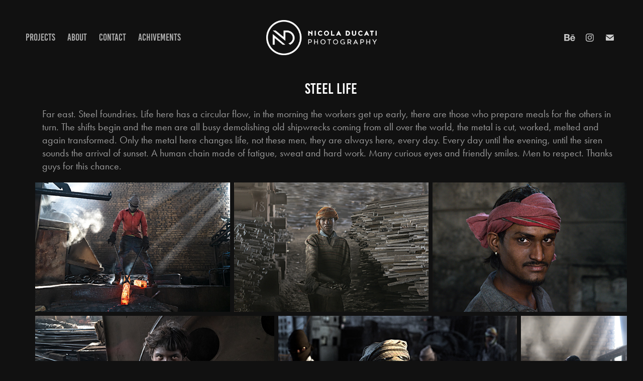

--- FILE ---
content_type: text/html; charset=utf-8
request_url: https://nicoladucati.com/steel-life
body_size: 5851
content:
<!DOCTYPE HTML>
<html lang="en-US">
<head>
  <meta charset="UTF-8" />
  <meta name="viewport" content="width=device-width, initial-scale=1" />
      <meta name="keywords"  content="photography,fine art,portrait,fading tradition,travel photography,human heritage,atlas of humanity,travel,adventure" />
      <meta name="description"  content="Far east. Steel foundries. Life here has a circular flow, in the morning the workers get up early, there are those who prepare meals for the others in turn. The shifts begin and the men are all busy demolishing old shipwrecks coming from all over the world, the metal is cut, worked, melted and again transformed. Only the metal here changes life, not these men, they are always here, every day. Every day until the evening, until the siren sounds the arrival of sunset. A human chain made of fatigue, sweat and hard work. Many curious eyes and friendly smiles. Men to respect. Thanks guys for this chance." />
      <meta name="twitter:card"  content="summary_large_image" />
      <meta name="twitter:site"  content="@AdobePortfolio" />
      <meta  property="og:title" content="Nicola Ducati Photography - STEEL LIFE" />
      <meta  property="og:description" content="Far east. Steel foundries. Life here has a circular flow, in the morning the workers get up early, there are those who prepare meals for the others in turn. The shifts begin and the men are all busy demolishing old shipwrecks coming from all over the world, the metal is cut, worked, melted and again transformed. Only the metal here changes life, not these men, they are always here, every day. Every day until the evening, until the siren sounds the arrival of sunset. A human chain made of fatigue, sweat and hard work. Many curious eyes and friendly smiles. Men to respect. Thanks guys for this chance." />
      <meta  property="og:image" content="https://cdn.myportfolio.com/1ff6a542-771e-42b2-ab22-ab0a8b866568/1cfc1b97-229d-4dd8-bc05-08109ee8d0a2_rwc_0x0x873x872x873.png?h=dde999c93714e359da99dff4f1ce1675" />
        <link rel="icon" href="https://cdn.myportfolio.com/1ff6a542-771e-42b2-ab22-ab0a8b866568/c25bf2c4-cef3-424e-ac02-889fe8e146c1_carw_1x1x32.png?h=264282d45b2c7d74ac8befc79116072c" />
        <link rel="apple-touch-icon" href="https://cdn.myportfolio.com/1ff6a542-771e-42b2-ab22-ab0a8b866568/ee7f820a-2a5b-4afe-b042-45f44d3cb3b2_carw_1x1x180.png?h=a43a68fac2bc086c5bbc2f00b4571a89" />
      <link rel="stylesheet" href="/dist/css/main.css" type="text/css" />
      <link rel="stylesheet" href="https://cdn.myportfolio.com/1ff6a542-771e-42b2-ab22-ab0a8b866568/6edea57fa66df6d0dd4f015fc5ceeeb91768862502.css?h=fa342807e34ae024f0df503674495103" type="text/css" />
    <link rel="canonical" href="https://nicoladucati.com/steel-life" />
      <title>Nicola Ducati Photography - STEEL LIFE</title>
    <script type="text/javascript" src="//use.typekit.net/ik/[base64].js?cb=35f77bfb8b50944859ea3d3804e7194e7a3173fb" async onload="
    try {
      window.Typekit.load();
    } catch (e) {
      console.warn('Typekit not loaded.');
    }
    "></script>
</head>
  <body class="transition-enabled">  <div class='page-background-video page-background-video-with-panel'>
  </div>
  <div class="js-responsive-nav">
    <div class="responsive-nav has-social">
      <div class="close-responsive-click-area js-close-responsive-nav">
        <div class="close-responsive-button"></div>
      </div>
          <nav class="nav-container" data-hover-hint="nav" data-hover-hint-placement="bottom-start">
                <div class="gallery-title"><a href="/projects" >PROJECTS</a></div>
      <div class="page-title">
        <a href="/about-me" >ABOUT</a>
      </div>
      <div class="page-title">
        <a href="/contact" >Contact</a>
      </div>
      <div class="page-title">
        <a href="/copia-di-about" >Achivements</a>
      </div>
          </nav>
        <div class="social pf-nav-social" data-context="theme.nav" data-hover-hint="navSocialIcons" data-hover-hint-placement="bottom-start">
          <ul>
                  <li>
                    <a href="https://www.behance.net/nicoladucati" target="_blank">
                      <svg id="Layer_1" data-name="Layer 1" xmlns="http://www.w3.org/2000/svg" viewBox="0 0 30 24" class="icon"><path id="path-1" d="M18.83,14.38a2.78,2.78,0,0,0,.65,1.9,2.31,2.31,0,0,0,1.7.59,2.31,2.31,0,0,0,1.38-.41,1.79,1.79,0,0,0,.71-0.87h2.31a4.48,4.48,0,0,1-1.71,2.53,5,5,0,0,1-2.78.76,5.53,5.53,0,0,1-2-.37,4.34,4.34,0,0,1-1.55-1,4.77,4.77,0,0,1-1-1.63,6.29,6.29,0,0,1,0-4.13,4.83,4.83,0,0,1,1-1.64A4.64,4.64,0,0,1,19.09,9a4.86,4.86,0,0,1,2-.4A4.5,4.5,0,0,1,23.21,9a4.36,4.36,0,0,1,1.5,1.3,5.39,5.39,0,0,1,.84,1.86,7,7,0,0,1,.18,2.18h-6.9Zm3.67-3.24A1.94,1.94,0,0,0,21,10.6a2.26,2.26,0,0,0-1,.22,2,2,0,0,0-.66.54,1.94,1.94,0,0,0-.35.69,3.47,3.47,0,0,0-.12.65h4.29A2.75,2.75,0,0,0,22.5,11.14ZM18.29,6h5.36V7.35H18.29V6ZM13.89,17.7a4.4,4.4,0,0,1-1.51.7,6.44,6.44,0,0,1-1.73.22H4.24V5.12h6.24a7.7,7.7,0,0,1,1.73.17,3.67,3.67,0,0,1,1.33.56,2.6,2.6,0,0,1,.86,1,3.74,3.74,0,0,1,.3,1.58,3,3,0,0,1-.46,1.7,3.33,3.33,0,0,1-1.35,1.12,3.19,3.19,0,0,1,1.82,1.26,3.79,3.79,0,0,1,.59,2.17,3.79,3.79,0,0,1-.39,1.77A3.24,3.24,0,0,1,13.89,17.7ZM11.72,8.19a1.25,1.25,0,0,0-.45-0.47,1.88,1.88,0,0,0-.64-0.24,5.5,5.5,0,0,0-.76-0.05H7.16v3.16h3a2,2,0,0,0,1.28-.38A1.43,1.43,0,0,0,11.89,9,1.73,1.73,0,0,0,11.72,8.19ZM11.84,13a2.39,2.39,0,0,0-1.52-.45H7.16v3.73h3.11a3.61,3.61,0,0,0,.82-0.09A2,2,0,0,0,11.77,16a1.39,1.39,0,0,0,.47-0.54,1.85,1.85,0,0,0,.17-0.88A1.77,1.77,0,0,0,11.84,13Z"/></svg>
                    </a>
                  </li>
                  <li>
                    <a href="https://www.instagram.com/nicola.ducati/" target="_blank">
                      <svg version="1.1" id="Layer_1" xmlns="http://www.w3.org/2000/svg" xmlns:xlink="http://www.w3.org/1999/xlink" viewBox="0 0 30 24" style="enable-background:new 0 0 30 24;" xml:space="preserve" class="icon">
                      <g>
                        <path d="M15,5.4c2.1,0,2.4,0,3.2,0c0.8,0,1.2,0.2,1.5,0.3c0.4,0.1,0.6,0.3,0.9,0.6c0.3,0.3,0.5,0.5,0.6,0.9
                          c0.1,0.3,0.2,0.7,0.3,1.5c0,0.8,0,1.1,0,3.2s0,2.4,0,3.2c0,0.8-0.2,1.2-0.3,1.5c-0.1,0.4-0.3,0.6-0.6,0.9c-0.3,0.3-0.5,0.5-0.9,0.6
                          c-0.3,0.1-0.7,0.2-1.5,0.3c-0.8,0-1.1,0-3.2,0s-2.4,0-3.2,0c-0.8,0-1.2-0.2-1.5-0.3c-0.4-0.1-0.6-0.3-0.9-0.6
                          c-0.3-0.3-0.5-0.5-0.6-0.9c-0.1-0.3-0.2-0.7-0.3-1.5c0-0.8,0-1.1,0-3.2s0-2.4,0-3.2c0-0.8,0.2-1.2,0.3-1.5c0.1-0.4,0.3-0.6,0.6-0.9
                          c0.3-0.3,0.5-0.5,0.9-0.6c0.3-0.1,0.7-0.2,1.5-0.3C12.6,5.4,12.9,5.4,15,5.4 M15,4c-2.2,0-2.4,0-3.3,0c-0.9,0-1.4,0.2-1.9,0.4
                          c-0.5,0.2-1,0.5-1.4,0.9C7.9,5.8,7.6,6.2,7.4,6.8C7.2,7.3,7.1,7.9,7,8.7C7,9.6,7,9.8,7,12s0,2.4,0,3.3c0,0.9,0.2,1.4,0.4,1.9
                          c0.2,0.5,0.5,1,0.9,1.4c0.4,0.4,0.9,0.7,1.4,0.9c0.5,0.2,1.1,0.3,1.9,0.4c0.9,0,1.1,0,3.3,0s2.4,0,3.3,0c0.9,0,1.4-0.2,1.9-0.4
                          c0.5-0.2,1-0.5,1.4-0.9c0.4-0.4,0.7-0.9,0.9-1.4c0.2-0.5,0.3-1.1,0.4-1.9c0-0.9,0-1.1,0-3.3s0-2.4,0-3.3c0-0.9-0.2-1.4-0.4-1.9
                          c-0.2-0.5-0.5-1-0.9-1.4c-0.4-0.4-0.9-0.7-1.4-0.9c-0.5-0.2-1.1-0.3-1.9-0.4C17.4,4,17.2,4,15,4L15,4L15,4z"/>
                        <path d="M15,7.9c-2.3,0-4.1,1.8-4.1,4.1s1.8,4.1,4.1,4.1s4.1-1.8,4.1-4.1S17.3,7.9,15,7.9L15,7.9z M15,14.7c-1.5,0-2.7-1.2-2.7-2.7
                          c0-1.5,1.2-2.7,2.7-2.7s2.7,1.2,2.7,2.7C17.7,13.5,16.5,14.7,15,14.7L15,14.7z"/>
                        <path d="M20.2,7.7c0,0.5-0.4,1-1,1s-1-0.4-1-1s0.4-1,1-1S20.2,7.2,20.2,7.7L20.2,7.7z"/>
                      </g>
                      </svg>
                    </a>
                  </li>
                  <li>
                    <a href="mailto:nicola.ducati@gmail.com">
                      <svg version="1.1" id="Layer_1" xmlns="http://www.w3.org/2000/svg" xmlns:xlink="http://www.w3.org/1999/xlink" x="0px" y="0px" viewBox="0 0 30 24" style="enable-background:new 0 0 30 24;" xml:space="preserve" class="icon">
                        <g>
                          <path d="M15,13L7.1,7.1c0-0.5,0.4-1,1-1h13.8c0.5,0,1,0.4,1,1L15,13z M15,14.8l7.9-5.9v8.1c0,0.5-0.4,1-1,1H8.1c-0.5,0-1-0.4-1-1 V8.8L15,14.8z"/>
                        </g>
                      </svg>
                    </a>
                  </li>
          </ul>
        </div>
    </div>
  </div>
    <header class="site-header js-site-header " data-context="theme.nav" data-hover-hint="nav" data-hover-hint-placement="top-start">
        <nav class="nav-container" data-hover-hint="nav" data-hover-hint-placement="bottom-start">
                <div class="gallery-title"><a href="/projects" >PROJECTS</a></div>
      <div class="page-title">
        <a href="/about-me" >ABOUT</a>
      </div>
      <div class="page-title">
        <a href="/contact" >Contact</a>
      </div>
      <div class="page-title">
        <a href="/copia-di-about" >Achivements</a>
      </div>
        </nav>
        <div class="logo-wrap" data-context="theme.logo.header" data-hover-hint="logo" data-hover-hint-placement="bottom-start">
          <div class="logo e2e-site-logo-text logo-image  ">
    <a href="/projects" class="image-normal image-link">
      <img src="https://cdn.myportfolio.com/1ff6a542-771e-42b2-ab22-ab0a8b866568/bd21abee-dbbc-42a8-b17d-e35bd01ce2be_rwc_0x0x2646x847x4096.png?h=251689d8ff048d05ece1952f4620cdaa" alt="Nicola Ducati">
    </a>
          </div>
        </div>
        <div class="social pf-nav-social" data-context="theme.nav" data-hover-hint="navSocialIcons" data-hover-hint-placement="bottom-start">
          <ul>
                  <li>
                    <a href="https://www.behance.net/nicoladucati" target="_blank">
                      <svg id="Layer_1" data-name="Layer 1" xmlns="http://www.w3.org/2000/svg" viewBox="0 0 30 24" class="icon"><path id="path-1" d="M18.83,14.38a2.78,2.78,0,0,0,.65,1.9,2.31,2.31,0,0,0,1.7.59,2.31,2.31,0,0,0,1.38-.41,1.79,1.79,0,0,0,.71-0.87h2.31a4.48,4.48,0,0,1-1.71,2.53,5,5,0,0,1-2.78.76,5.53,5.53,0,0,1-2-.37,4.34,4.34,0,0,1-1.55-1,4.77,4.77,0,0,1-1-1.63,6.29,6.29,0,0,1,0-4.13,4.83,4.83,0,0,1,1-1.64A4.64,4.64,0,0,1,19.09,9a4.86,4.86,0,0,1,2-.4A4.5,4.5,0,0,1,23.21,9a4.36,4.36,0,0,1,1.5,1.3,5.39,5.39,0,0,1,.84,1.86,7,7,0,0,1,.18,2.18h-6.9Zm3.67-3.24A1.94,1.94,0,0,0,21,10.6a2.26,2.26,0,0,0-1,.22,2,2,0,0,0-.66.54,1.94,1.94,0,0,0-.35.69,3.47,3.47,0,0,0-.12.65h4.29A2.75,2.75,0,0,0,22.5,11.14ZM18.29,6h5.36V7.35H18.29V6ZM13.89,17.7a4.4,4.4,0,0,1-1.51.7,6.44,6.44,0,0,1-1.73.22H4.24V5.12h6.24a7.7,7.7,0,0,1,1.73.17,3.67,3.67,0,0,1,1.33.56,2.6,2.6,0,0,1,.86,1,3.74,3.74,0,0,1,.3,1.58,3,3,0,0,1-.46,1.7,3.33,3.33,0,0,1-1.35,1.12,3.19,3.19,0,0,1,1.82,1.26,3.79,3.79,0,0,1,.59,2.17,3.79,3.79,0,0,1-.39,1.77A3.24,3.24,0,0,1,13.89,17.7ZM11.72,8.19a1.25,1.25,0,0,0-.45-0.47,1.88,1.88,0,0,0-.64-0.24,5.5,5.5,0,0,0-.76-0.05H7.16v3.16h3a2,2,0,0,0,1.28-.38A1.43,1.43,0,0,0,11.89,9,1.73,1.73,0,0,0,11.72,8.19ZM11.84,13a2.39,2.39,0,0,0-1.52-.45H7.16v3.73h3.11a3.61,3.61,0,0,0,.82-0.09A2,2,0,0,0,11.77,16a1.39,1.39,0,0,0,.47-0.54,1.85,1.85,0,0,0,.17-0.88A1.77,1.77,0,0,0,11.84,13Z"/></svg>
                    </a>
                  </li>
                  <li>
                    <a href="https://www.instagram.com/nicola.ducati/" target="_blank">
                      <svg version="1.1" id="Layer_1" xmlns="http://www.w3.org/2000/svg" xmlns:xlink="http://www.w3.org/1999/xlink" viewBox="0 0 30 24" style="enable-background:new 0 0 30 24;" xml:space="preserve" class="icon">
                      <g>
                        <path d="M15,5.4c2.1,0,2.4,0,3.2,0c0.8,0,1.2,0.2,1.5,0.3c0.4,0.1,0.6,0.3,0.9,0.6c0.3,0.3,0.5,0.5,0.6,0.9
                          c0.1,0.3,0.2,0.7,0.3,1.5c0,0.8,0,1.1,0,3.2s0,2.4,0,3.2c0,0.8-0.2,1.2-0.3,1.5c-0.1,0.4-0.3,0.6-0.6,0.9c-0.3,0.3-0.5,0.5-0.9,0.6
                          c-0.3,0.1-0.7,0.2-1.5,0.3c-0.8,0-1.1,0-3.2,0s-2.4,0-3.2,0c-0.8,0-1.2-0.2-1.5-0.3c-0.4-0.1-0.6-0.3-0.9-0.6
                          c-0.3-0.3-0.5-0.5-0.6-0.9c-0.1-0.3-0.2-0.7-0.3-1.5c0-0.8,0-1.1,0-3.2s0-2.4,0-3.2c0-0.8,0.2-1.2,0.3-1.5c0.1-0.4,0.3-0.6,0.6-0.9
                          c0.3-0.3,0.5-0.5,0.9-0.6c0.3-0.1,0.7-0.2,1.5-0.3C12.6,5.4,12.9,5.4,15,5.4 M15,4c-2.2,0-2.4,0-3.3,0c-0.9,0-1.4,0.2-1.9,0.4
                          c-0.5,0.2-1,0.5-1.4,0.9C7.9,5.8,7.6,6.2,7.4,6.8C7.2,7.3,7.1,7.9,7,8.7C7,9.6,7,9.8,7,12s0,2.4,0,3.3c0,0.9,0.2,1.4,0.4,1.9
                          c0.2,0.5,0.5,1,0.9,1.4c0.4,0.4,0.9,0.7,1.4,0.9c0.5,0.2,1.1,0.3,1.9,0.4c0.9,0,1.1,0,3.3,0s2.4,0,3.3,0c0.9,0,1.4-0.2,1.9-0.4
                          c0.5-0.2,1-0.5,1.4-0.9c0.4-0.4,0.7-0.9,0.9-1.4c0.2-0.5,0.3-1.1,0.4-1.9c0-0.9,0-1.1,0-3.3s0-2.4,0-3.3c0-0.9-0.2-1.4-0.4-1.9
                          c-0.2-0.5-0.5-1-0.9-1.4c-0.4-0.4-0.9-0.7-1.4-0.9c-0.5-0.2-1.1-0.3-1.9-0.4C17.4,4,17.2,4,15,4L15,4L15,4z"/>
                        <path d="M15,7.9c-2.3,0-4.1,1.8-4.1,4.1s1.8,4.1,4.1,4.1s4.1-1.8,4.1-4.1S17.3,7.9,15,7.9L15,7.9z M15,14.7c-1.5,0-2.7-1.2-2.7-2.7
                          c0-1.5,1.2-2.7,2.7-2.7s2.7,1.2,2.7,2.7C17.7,13.5,16.5,14.7,15,14.7L15,14.7z"/>
                        <path d="M20.2,7.7c0,0.5-0.4,1-1,1s-1-0.4-1-1s0.4-1,1-1S20.2,7.2,20.2,7.7L20.2,7.7z"/>
                      </g>
                      </svg>
                    </a>
                  </li>
                  <li>
                    <a href="mailto:nicola.ducati@gmail.com">
                      <svg version="1.1" id="Layer_1" xmlns="http://www.w3.org/2000/svg" xmlns:xlink="http://www.w3.org/1999/xlink" x="0px" y="0px" viewBox="0 0 30 24" style="enable-background:new 0 0 30 24;" xml:space="preserve" class="icon">
                        <g>
                          <path d="M15,13L7.1,7.1c0-0.5,0.4-1,1-1h13.8c0.5,0,1,0.4,1,1L15,13z M15,14.8l7.9-5.9v8.1c0,0.5-0.4,1-1,1H8.1c-0.5,0-1-0.4-1-1 V8.8L15,14.8z"/>
                        </g>
                      </svg>
                    </a>
                  </li>
          </ul>
        </div>
        <div class="hamburger-click-area js-hamburger">
          <div class="hamburger">
            <i></i>
            <i></i>
            <i></i>
          </div>
        </div>
    </header>
    <div class="header-placeholder"></div>
  <div class="site-wrap cfix js-site-wrap">
    <div class="site-container">
      <div class="site-content e2e-site-content">
        <main>
  <div class="page-container" data-context="page.page.container" data-hover-hint="pageContainer">
    <section class="page standard-modules">
        <header class="page-header content" data-context="pages" data-identity="id:p5d92781b21501e7bb01772fcf92d139676116a483fc8dd8c02884" data-hover-hint="pageHeader" data-hover-hint-id="p5d92781b21501e7bb01772fcf92d139676116a483fc8dd8c02884">
            <h1 class="title preserve-whitespace e2e-site-logo-text">STEEL LIFE</h1>
            <p class="description">Far east. Steel foundries. Life here has a circular flow, in the morning the workers get up early, there are those who prepare meals for the others in turn. The shifts begin and the men are all busy demolishing old shipwrecks coming from all over the world, the metal is cut, worked, melted and again transformed. Only the metal here changes life, not these men, they are always here, every day. Every day until the evening, until the siren sounds the arrival of sunset. A human chain made of fatigue, sweat and hard work. Many curious eyes and friendly smiles. Men to respect. Thanks guys for this chance.</p>
        </header>
      <div class="page-content js-page-content" data-context="pages" data-identity="id:p5d92781b21501e7bb01772fcf92d139676116a483fc8dd8c02884">
        <div id="project-canvas" class="js-project-modules modules content">
          <div id="project-modules">
              
              
              
              
              
              
              
              <div class="project-module module media_collection project-module-media_collection" data-id="m5d92785ada156900934b5a3ac5668807267ccf153e201043f0c10"  style="padding-top: px;
padding-bottom: px;
">
  <div class="grid--main js-grid-main" data-grid-max-images="
  ">
    <div class="grid__item-container js-grid-item-container" data-flex-grow="389.79266347687" style="width:389.79266347687px; flex-grow:389.79266347687;" data-width="1880" data-height="1254">
      <script type="text/html" class="js-lightbox-slide-content">
        <div class="grid__image-wrapper">
          <img src="https://cdn.myportfolio.com/1ff6a542-771e-42b2-ab22-ab0a8b866568/25b0e00a-8f31-4577-97bb-b2e3fbd917e4_rw_1920.jpg?h=288d4a53d7395f99176384d35051732b" srcset="https://cdn.myportfolio.com/1ff6a542-771e-42b2-ab22-ab0a8b866568/25b0e00a-8f31-4577-97bb-b2e3fbd917e4_rw_600.jpg?h=2174e808d09ee08d66e43f4fb95dbd78 600w,https://cdn.myportfolio.com/1ff6a542-771e-42b2-ab22-ab0a8b866568/25b0e00a-8f31-4577-97bb-b2e3fbd917e4_rw_1200.jpg?h=8442de8fc054377b2d8eca7ec52563a4 1200w,https://cdn.myportfolio.com/1ff6a542-771e-42b2-ab22-ab0a8b866568/25b0e00a-8f31-4577-97bb-b2e3fbd917e4_rw_1920.jpg?h=288d4a53d7395f99176384d35051732b 1880w,"  sizes="(max-width: 1880px) 100vw, 1880px">
        <div>
      </script>
      <img
        class="grid__item-image js-grid__item-image grid__item-image-lazy js-lazy"
        src="[data-uri]"
        
        data-src="https://cdn.myportfolio.com/1ff6a542-771e-42b2-ab22-ab0a8b866568/25b0e00a-8f31-4577-97bb-b2e3fbd917e4_rw_1920.jpg?h=288d4a53d7395f99176384d35051732b"
        data-srcset="https://cdn.myportfolio.com/1ff6a542-771e-42b2-ab22-ab0a8b866568/25b0e00a-8f31-4577-97bb-b2e3fbd917e4_rw_600.jpg?h=2174e808d09ee08d66e43f4fb95dbd78 600w,https://cdn.myportfolio.com/1ff6a542-771e-42b2-ab22-ab0a8b866568/25b0e00a-8f31-4577-97bb-b2e3fbd917e4_rw_1200.jpg?h=8442de8fc054377b2d8eca7ec52563a4 1200w,https://cdn.myportfolio.com/1ff6a542-771e-42b2-ab22-ab0a8b866568/25b0e00a-8f31-4577-97bb-b2e3fbd917e4_rw_1920.jpg?h=288d4a53d7395f99176384d35051732b 1880w,"
      >
      <span class="grid__item-filler" style="padding-bottom:66.702127659574%;"></span>
    </div>
    <div class="grid__item-container js-grid-item-container" data-flex-grow="390" style="width:390px; flex-grow:390;" data-width="1920" data-height="1280">
      <script type="text/html" class="js-lightbox-slide-content">
        <div class="grid__image-wrapper">
          <img src="https://cdn.myportfolio.com/1ff6a542-771e-42b2-ab22-ab0a8b866568/7fe6cac9-46d6-4158-9fd5-2f46724f2273_rw_1920.jpg?h=03b8432d7644810f4e9a0bcc4c07919e" srcset="https://cdn.myportfolio.com/1ff6a542-771e-42b2-ab22-ab0a8b866568/7fe6cac9-46d6-4158-9fd5-2f46724f2273_rw_600.jpg?h=97c2a3cee19a9a4bb32a06d852aa8f99 600w,https://cdn.myportfolio.com/1ff6a542-771e-42b2-ab22-ab0a8b866568/7fe6cac9-46d6-4158-9fd5-2f46724f2273_rw_1200.jpg?h=54c67e1137c5af1da409bb720e35da6b 1200w,https://cdn.myportfolio.com/1ff6a542-771e-42b2-ab22-ab0a8b866568/7fe6cac9-46d6-4158-9fd5-2f46724f2273_rw_1920.jpg?h=03b8432d7644810f4e9a0bcc4c07919e 1920w,"  sizes="(max-width: 1920px) 100vw, 1920px">
        <div>
      </script>
      <img
        class="grid__item-image js-grid__item-image grid__item-image-lazy js-lazy"
        src="[data-uri]"
        
        data-src="https://cdn.myportfolio.com/1ff6a542-771e-42b2-ab22-ab0a8b866568/7fe6cac9-46d6-4158-9fd5-2f46724f2273_rw_1920.jpg?h=03b8432d7644810f4e9a0bcc4c07919e"
        data-srcset="https://cdn.myportfolio.com/1ff6a542-771e-42b2-ab22-ab0a8b866568/7fe6cac9-46d6-4158-9fd5-2f46724f2273_rw_600.jpg?h=97c2a3cee19a9a4bb32a06d852aa8f99 600w,https://cdn.myportfolio.com/1ff6a542-771e-42b2-ab22-ab0a8b866568/7fe6cac9-46d6-4158-9fd5-2f46724f2273_rw_1200.jpg?h=54c67e1137c5af1da409bb720e35da6b 1200w,https://cdn.myportfolio.com/1ff6a542-771e-42b2-ab22-ab0a8b866568/7fe6cac9-46d6-4158-9fd5-2f46724f2273_rw_1920.jpg?h=03b8432d7644810f4e9a0bcc4c07919e 1920w,"
      >
      <span class="grid__item-filler" style="padding-bottom:66.666666666667%;"></span>
    </div>
    <div class="grid__item-container js-grid-item-container" data-flex-grow="389.80030721966" style="width:389.80030721966px; flex-grow:389.80030721966;" data-width="1920" data-height="1280">
      <script type="text/html" class="js-lightbox-slide-content">
        <div class="grid__image-wrapper">
          <img src="https://cdn.myportfolio.com/1ff6a542-771e-42b2-ab22-ab0a8b866568/86cbb5a2-dea0-47a2-af3c-0bf922d60c22_rw_1920.jpg?h=7b72afc0095a2510c4cb05245c167c6e" srcset="https://cdn.myportfolio.com/1ff6a542-771e-42b2-ab22-ab0a8b866568/86cbb5a2-dea0-47a2-af3c-0bf922d60c22_rw_600.jpg?h=058496461fbf57685392d4c63049b93b 600w,https://cdn.myportfolio.com/1ff6a542-771e-42b2-ab22-ab0a8b866568/86cbb5a2-dea0-47a2-af3c-0bf922d60c22_rw_1200.jpg?h=e203689550c2648d8cb761612f4bcd50 1200w,https://cdn.myportfolio.com/1ff6a542-771e-42b2-ab22-ab0a8b866568/86cbb5a2-dea0-47a2-af3c-0bf922d60c22_rw_1920.jpg?h=7b72afc0095a2510c4cb05245c167c6e 1920w,"  sizes="(max-width: 1920px) 100vw, 1920px">
        <div>
      </script>
      <img
        class="grid__item-image js-grid__item-image grid__item-image-lazy js-lazy"
        src="[data-uri]"
        
        data-src="https://cdn.myportfolio.com/1ff6a542-771e-42b2-ab22-ab0a8b866568/86cbb5a2-dea0-47a2-af3c-0bf922d60c22_rw_1920.jpg?h=7b72afc0095a2510c4cb05245c167c6e"
        data-srcset="https://cdn.myportfolio.com/1ff6a542-771e-42b2-ab22-ab0a8b866568/86cbb5a2-dea0-47a2-af3c-0bf922d60c22_rw_600.jpg?h=058496461fbf57685392d4c63049b93b 600w,https://cdn.myportfolio.com/1ff6a542-771e-42b2-ab22-ab0a8b866568/86cbb5a2-dea0-47a2-af3c-0bf922d60c22_rw_1200.jpg?h=e203689550c2648d8cb761612f4bcd50 1200w,https://cdn.myportfolio.com/1ff6a542-771e-42b2-ab22-ab0a8b866568/86cbb5a2-dea0-47a2-af3c-0bf922d60c22_rw_1920.jpg?h=7b72afc0095a2510c4cb05245c167c6e 1920w,"
      >
      <span class="grid__item-filler" style="padding-bottom:66.700819672131%;"></span>
    </div>
    <div class="grid__item-container js-grid-item-container" data-flex-grow="390" style="width:390px; flex-grow:390;" data-width="1920" data-height="1280">
      <script type="text/html" class="js-lightbox-slide-content">
        <div class="grid__image-wrapper">
          <img src="https://cdn.myportfolio.com/1ff6a542-771e-42b2-ab22-ab0a8b866568/c39443e2-1c73-44e6-8672-86fe69acaf52_rw_1920.jpg?h=ac7b84e064675577f8bbc90588f3e382" srcset="https://cdn.myportfolio.com/1ff6a542-771e-42b2-ab22-ab0a8b866568/c39443e2-1c73-44e6-8672-86fe69acaf52_rw_600.jpg?h=f4a4dc8ebf383b6080c13a7e84d19d69 600w,https://cdn.myportfolio.com/1ff6a542-771e-42b2-ab22-ab0a8b866568/c39443e2-1c73-44e6-8672-86fe69acaf52_rw_1200.jpg?h=256124506787dbb46cbbc701db23e0a9 1200w,https://cdn.myportfolio.com/1ff6a542-771e-42b2-ab22-ab0a8b866568/c39443e2-1c73-44e6-8672-86fe69acaf52_rw_1920.jpg?h=ac7b84e064675577f8bbc90588f3e382 1920w,"  sizes="(max-width: 1920px) 100vw, 1920px">
        <div>
      </script>
      <img
        class="grid__item-image js-grid__item-image grid__item-image-lazy js-lazy"
        src="[data-uri]"
        
        data-src="https://cdn.myportfolio.com/1ff6a542-771e-42b2-ab22-ab0a8b866568/c39443e2-1c73-44e6-8672-86fe69acaf52_rw_1920.jpg?h=ac7b84e064675577f8bbc90588f3e382"
        data-srcset="https://cdn.myportfolio.com/1ff6a542-771e-42b2-ab22-ab0a8b866568/c39443e2-1c73-44e6-8672-86fe69acaf52_rw_600.jpg?h=f4a4dc8ebf383b6080c13a7e84d19d69 600w,https://cdn.myportfolio.com/1ff6a542-771e-42b2-ab22-ab0a8b866568/c39443e2-1c73-44e6-8672-86fe69acaf52_rw_1200.jpg?h=256124506787dbb46cbbc701db23e0a9 1200w,https://cdn.myportfolio.com/1ff6a542-771e-42b2-ab22-ab0a8b866568/c39443e2-1c73-44e6-8672-86fe69acaf52_rw_1920.jpg?h=ac7b84e064675577f8bbc90588f3e382 1920w,"
      >
      <span class="grid__item-filler" style="padding-bottom:66.666666666667%;"></span>
    </div>
    <div class="grid__item-container js-grid-item-container" data-flex-grow="389.80030721966" style="width:389.80030721966px; flex-grow:389.80030721966;" data-width="1920" data-height="1280">
      <script type="text/html" class="js-lightbox-slide-content">
        <div class="grid__image-wrapper">
          <img src="https://cdn.myportfolio.com/1ff6a542-771e-42b2-ab22-ab0a8b866568/5f36035d-92b8-4cc7-855c-4329e3f28b76_rw_1920.jpg?h=a5879b5c5ff6c78e7d630e0d3469059f" srcset="https://cdn.myportfolio.com/1ff6a542-771e-42b2-ab22-ab0a8b866568/5f36035d-92b8-4cc7-855c-4329e3f28b76_rw_600.jpg?h=ca1ab2205117e5e9bb35744761c25ce8 600w,https://cdn.myportfolio.com/1ff6a542-771e-42b2-ab22-ab0a8b866568/5f36035d-92b8-4cc7-855c-4329e3f28b76_rw_1200.jpg?h=f5caec0fc264aa293f915664b657342c 1200w,https://cdn.myportfolio.com/1ff6a542-771e-42b2-ab22-ab0a8b866568/5f36035d-92b8-4cc7-855c-4329e3f28b76_rw_1920.jpg?h=a5879b5c5ff6c78e7d630e0d3469059f 1920w,"  sizes="(max-width: 1920px) 100vw, 1920px">
        <div>
      </script>
      <img
        class="grid__item-image js-grid__item-image grid__item-image-lazy js-lazy"
        src="[data-uri]"
        
        data-src="https://cdn.myportfolio.com/1ff6a542-771e-42b2-ab22-ab0a8b866568/5f36035d-92b8-4cc7-855c-4329e3f28b76_rw_1920.jpg?h=a5879b5c5ff6c78e7d630e0d3469059f"
        data-srcset="https://cdn.myportfolio.com/1ff6a542-771e-42b2-ab22-ab0a8b866568/5f36035d-92b8-4cc7-855c-4329e3f28b76_rw_600.jpg?h=ca1ab2205117e5e9bb35744761c25ce8 600w,https://cdn.myportfolio.com/1ff6a542-771e-42b2-ab22-ab0a8b866568/5f36035d-92b8-4cc7-855c-4329e3f28b76_rw_1200.jpg?h=f5caec0fc264aa293f915664b657342c 1200w,https://cdn.myportfolio.com/1ff6a542-771e-42b2-ab22-ab0a8b866568/5f36035d-92b8-4cc7-855c-4329e3f28b76_rw_1920.jpg?h=a5879b5c5ff6c78e7d630e0d3469059f 1920w,"
      >
      <span class="grid__item-filler" style="padding-bottom:66.700819672131%;"></span>
    </div>
    <div class="grid__item-container js-grid-item-container" data-flex-grow="173.33333333333" style="width:173.33333333333px; flex-grow:173.33333333333;" data-width="1280" data-height="1920">
      <script type="text/html" class="js-lightbox-slide-content">
        <div class="grid__image-wrapper">
          <img src="https://cdn.myportfolio.com/1ff6a542-771e-42b2-ab22-ab0a8b866568/d024510f-350f-4d66-b64f-9d1425123072_rw_1920.jpg?h=7e5021e80bbfaa10c80ba0f439b102e8" srcset="https://cdn.myportfolio.com/1ff6a542-771e-42b2-ab22-ab0a8b866568/d024510f-350f-4d66-b64f-9d1425123072_rw_600.jpg?h=6dcaedc2d9c9fbc69c3965001da5560d 600w,https://cdn.myportfolio.com/1ff6a542-771e-42b2-ab22-ab0a8b866568/d024510f-350f-4d66-b64f-9d1425123072_rw_1200.jpg?h=a781d75fadb897d60d9143dd32e06db9 1200w,https://cdn.myportfolio.com/1ff6a542-771e-42b2-ab22-ab0a8b866568/d024510f-350f-4d66-b64f-9d1425123072_rw_1920.jpg?h=7e5021e80bbfaa10c80ba0f439b102e8 1280w,"  sizes="(max-width: 1280px) 100vw, 1280px">
        <div>
      </script>
      <img
        class="grid__item-image js-grid__item-image grid__item-image-lazy js-lazy"
        src="[data-uri]"
        
        data-src="https://cdn.myportfolio.com/1ff6a542-771e-42b2-ab22-ab0a8b866568/d024510f-350f-4d66-b64f-9d1425123072_rw_1920.jpg?h=7e5021e80bbfaa10c80ba0f439b102e8"
        data-srcset="https://cdn.myportfolio.com/1ff6a542-771e-42b2-ab22-ab0a8b866568/d024510f-350f-4d66-b64f-9d1425123072_rw_600.jpg?h=6dcaedc2d9c9fbc69c3965001da5560d 600w,https://cdn.myportfolio.com/1ff6a542-771e-42b2-ab22-ab0a8b866568/d024510f-350f-4d66-b64f-9d1425123072_rw_1200.jpg?h=a781d75fadb897d60d9143dd32e06db9 1200w,https://cdn.myportfolio.com/1ff6a542-771e-42b2-ab22-ab0a8b866568/d024510f-350f-4d66-b64f-9d1425123072_rw_1920.jpg?h=7e5021e80bbfaa10c80ba0f439b102e8 1280w,"
      >
      <span class="grid__item-filler" style="padding-bottom:150%;"></span>
    </div>
    <div class="grid__item-container js-grid-item-container" data-flex-grow="389.80030721966" style="width:389.80030721966px; flex-grow:389.80030721966;" data-width="1920" data-height="1280">
      <script type="text/html" class="js-lightbox-slide-content">
        <div class="grid__image-wrapper">
          <img src="https://cdn.myportfolio.com/1ff6a542-771e-42b2-ab22-ab0a8b866568/25128b8b-0011-4e34-8f9c-dc47aa5e1fa3_rw_1920.jpg?h=86f364209b36f477407c8ccd3946ac99" srcset="https://cdn.myportfolio.com/1ff6a542-771e-42b2-ab22-ab0a8b866568/25128b8b-0011-4e34-8f9c-dc47aa5e1fa3_rw_600.jpg?h=d208f3e9334bc2593ab8b74648c8eee5 600w,https://cdn.myportfolio.com/1ff6a542-771e-42b2-ab22-ab0a8b866568/25128b8b-0011-4e34-8f9c-dc47aa5e1fa3_rw_1200.jpg?h=234d594f51a97ef4a7f69bb548fd7d84 1200w,https://cdn.myportfolio.com/1ff6a542-771e-42b2-ab22-ab0a8b866568/25128b8b-0011-4e34-8f9c-dc47aa5e1fa3_rw_1920.jpg?h=86f364209b36f477407c8ccd3946ac99 1920w,"  sizes="(max-width: 1920px) 100vw, 1920px">
        <div>
      </script>
      <img
        class="grid__item-image js-grid__item-image grid__item-image-lazy js-lazy"
        src="[data-uri]"
        
        data-src="https://cdn.myportfolio.com/1ff6a542-771e-42b2-ab22-ab0a8b866568/25128b8b-0011-4e34-8f9c-dc47aa5e1fa3_rw_1920.jpg?h=86f364209b36f477407c8ccd3946ac99"
        data-srcset="https://cdn.myportfolio.com/1ff6a542-771e-42b2-ab22-ab0a8b866568/25128b8b-0011-4e34-8f9c-dc47aa5e1fa3_rw_600.jpg?h=d208f3e9334bc2593ab8b74648c8eee5 600w,https://cdn.myportfolio.com/1ff6a542-771e-42b2-ab22-ab0a8b866568/25128b8b-0011-4e34-8f9c-dc47aa5e1fa3_rw_1200.jpg?h=234d594f51a97ef4a7f69bb548fd7d84 1200w,https://cdn.myportfolio.com/1ff6a542-771e-42b2-ab22-ab0a8b866568/25128b8b-0011-4e34-8f9c-dc47aa5e1fa3_rw_1920.jpg?h=86f364209b36f477407c8ccd3946ac99 1920w,"
      >
      <span class="grid__item-filler" style="padding-bottom:66.700819672131%;"></span>
    </div>
    <div class="grid__item-container js-grid-item-container" data-flex-grow="389.79266347687" style="width:389.79266347687px; flex-grow:389.79266347687;" data-width="1880" data-height="1254">
      <script type="text/html" class="js-lightbox-slide-content">
        <div class="grid__image-wrapper">
          <img src="https://cdn.myportfolio.com/1ff6a542-771e-42b2-ab22-ab0a8b866568/f78654f6-ce19-4d4c-bf82-1dda50a18164_rw_1920.jpg?h=ccc9d47639f5bfc5a46d17ed8beae37c" srcset="https://cdn.myportfolio.com/1ff6a542-771e-42b2-ab22-ab0a8b866568/f78654f6-ce19-4d4c-bf82-1dda50a18164_rw_600.jpg?h=d3c2441bdb1a75d2263af4625eb2a33d 600w,https://cdn.myportfolio.com/1ff6a542-771e-42b2-ab22-ab0a8b866568/f78654f6-ce19-4d4c-bf82-1dda50a18164_rw_1200.jpg?h=2f1645d4d8fe00c16fcd6e0744ee1312 1200w,https://cdn.myportfolio.com/1ff6a542-771e-42b2-ab22-ab0a8b866568/f78654f6-ce19-4d4c-bf82-1dda50a18164_rw_1920.jpg?h=ccc9d47639f5bfc5a46d17ed8beae37c 1880w,"  sizes="(max-width: 1880px) 100vw, 1880px">
        <div>
      </script>
      <img
        class="grid__item-image js-grid__item-image grid__item-image-lazy js-lazy"
        src="[data-uri]"
        
        data-src="https://cdn.myportfolio.com/1ff6a542-771e-42b2-ab22-ab0a8b866568/f78654f6-ce19-4d4c-bf82-1dda50a18164_rw_1920.jpg?h=ccc9d47639f5bfc5a46d17ed8beae37c"
        data-srcset="https://cdn.myportfolio.com/1ff6a542-771e-42b2-ab22-ab0a8b866568/f78654f6-ce19-4d4c-bf82-1dda50a18164_rw_600.jpg?h=d3c2441bdb1a75d2263af4625eb2a33d 600w,https://cdn.myportfolio.com/1ff6a542-771e-42b2-ab22-ab0a8b866568/f78654f6-ce19-4d4c-bf82-1dda50a18164_rw_1200.jpg?h=2f1645d4d8fe00c16fcd6e0744ee1312 1200w,https://cdn.myportfolio.com/1ff6a542-771e-42b2-ab22-ab0a8b866568/f78654f6-ce19-4d4c-bf82-1dda50a18164_rw_1920.jpg?h=ccc9d47639f5bfc5a46d17ed8beae37c 1880w,"
      >
      <span class="grid__item-filler" style="padding-bottom:66.702127659574%;"></span>
    </div>
    <div class="grid__item-container js-grid-item-container" data-flex-grow="389.79266347687" style="width:389.79266347687px; flex-grow:389.79266347687;" data-width="1880" data-height="1254">
      <script type="text/html" class="js-lightbox-slide-content">
        <div class="grid__image-wrapper">
          <img src="https://cdn.myportfolio.com/1ff6a542-771e-42b2-ab22-ab0a8b866568/222622ac-12cb-4588-b18e-8c674c5f3522_rw_1920.jpg?h=fa014d3e46fb94fac1f2201c7ff7632f" srcset="https://cdn.myportfolio.com/1ff6a542-771e-42b2-ab22-ab0a8b866568/222622ac-12cb-4588-b18e-8c674c5f3522_rw_600.jpg?h=7d5d40983cb58e06b278a77a42ea626c 600w,https://cdn.myportfolio.com/1ff6a542-771e-42b2-ab22-ab0a8b866568/222622ac-12cb-4588-b18e-8c674c5f3522_rw_1200.jpg?h=5a7bb5711b7c0075cac72bc4e63900c5 1200w,https://cdn.myportfolio.com/1ff6a542-771e-42b2-ab22-ab0a8b866568/222622ac-12cb-4588-b18e-8c674c5f3522_rw_1920.jpg?h=fa014d3e46fb94fac1f2201c7ff7632f 1880w,"  sizes="(max-width: 1880px) 100vw, 1880px">
        <div>
      </script>
      <img
        class="grid__item-image js-grid__item-image grid__item-image-lazy js-lazy"
        src="[data-uri]"
        
        data-src="https://cdn.myportfolio.com/1ff6a542-771e-42b2-ab22-ab0a8b866568/222622ac-12cb-4588-b18e-8c674c5f3522_rw_1920.jpg?h=fa014d3e46fb94fac1f2201c7ff7632f"
        data-srcset="https://cdn.myportfolio.com/1ff6a542-771e-42b2-ab22-ab0a8b866568/222622ac-12cb-4588-b18e-8c674c5f3522_rw_600.jpg?h=7d5d40983cb58e06b278a77a42ea626c 600w,https://cdn.myportfolio.com/1ff6a542-771e-42b2-ab22-ab0a8b866568/222622ac-12cb-4588-b18e-8c674c5f3522_rw_1200.jpg?h=5a7bb5711b7c0075cac72bc4e63900c5 1200w,https://cdn.myportfolio.com/1ff6a542-771e-42b2-ab22-ab0a8b866568/222622ac-12cb-4588-b18e-8c674c5f3522_rw_1920.jpg?h=fa014d3e46fb94fac1f2201c7ff7632f 1880w,"
      >
      <span class="grid__item-filler" style="padding-bottom:66.702127659574%;"></span>
    </div>
    <div class="js-grid-spacer"></div>
  </div>
</div>

              
              
          </div>
        </div>
      </div>
    </section>
  </div>
              <footer class="site-footer" data-hover-hint="footer">
                <div class="footer-text">
                  All works © Nicola Ducati 2026 | CopyTracks managed | Do not reproduce without the expressed written permission
                </div>
              </footer>
        </main>
      </div>
    </div>
  </div>
</body>
<script type="text/javascript">
  // fix for Safari's back/forward cache
  window.onpageshow = function(e) {
    if (e.persisted) { window.location.reload(); }
  };
</script>
  <script type="text/javascript">var __config__ = {"page_id":"p5d92781b21501e7bb01772fcf92d139676116a483fc8dd8c02884","theme":{"name":"marta\/ludwig"},"pageTransition":true,"linkTransition":true,"disableDownload":true,"localizedValidationMessages":{"required":"This field is required","Email":"This field must be a valid email address"},"lightbox":{"enabled":true,"color":{"opacity":0.94,"hex":"#111111"}},"cookie_banner":{"enabled":false}};</script>
  <script type="text/javascript" src="/site/translations?cb=35f77bfb8b50944859ea3d3804e7194e7a3173fb"></script>
  <script type="text/javascript" src="/dist/js/main.js?cb=35f77bfb8b50944859ea3d3804e7194e7a3173fb"></script>
</html>
